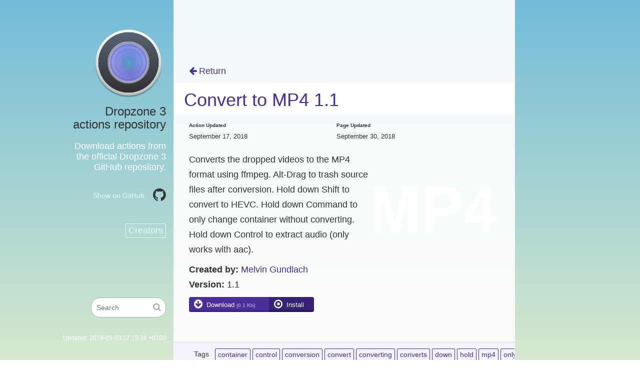

--- FILE ---
content_type: text/html; charset=utf-8
request_url: https://atika.github.io/dropzone3-actions/convert-to-mp4-melvin-gundlach-action.html
body_size: 1984
content:
<!DOCTYPE html>
<html lang="en">
<head>
	<meta charset="UTF-8">
	
	<title>Convert to MP4 1.1 | Actions for Dropzone 3 (macOS)</title>
	
	<meta name="keywords" content="hold,down,convert,mp4,only,container,control,conversion,converting,converts">
	
	
    <meta name="description" content="Converts the dropped videos to the MP4 format using ffmpeg. Alt-Drag to trash source files after conversion. Hold down S...">
    <link rel="shortcut icon" type="image/png" href="favicon.png" />
    <meta name="viewport" content="width=device-width, initial-scale=1, user-scalable=0">
</head>
<link rel="stylesheet" href="/dropzone3-actions/bootstrap/css/bootstrap.min.css">
<link rel="stylesheet" href="/dropzone3-actions/css/style.css">
<link rel="stylesheet" href="/dropzone3-actions/css/font-awesome.min.css">
<body>
	<div class="page-container">
		<div class="" id="bloc-0">
			<div class="container">
				<div class="row">
					<div class="col-sm-4 col-md-3 col-lg-3 text-right col-left">
						<a href="https://atika.github.io/dropzone3-actions/"><img src="/dropzone3-actions/dropzone_mac_logo.png" width="150" height="150" class=" fadeIn animated" /></a>
						<h3 class="mg-md">
							Dropzone 3 actions repository
						</h3>
						<p class="description">
							Download actions from the official Dropzone 3 GitHub repository.
						</p>
						<div class="clearfix"></div>
						<div class="github-link">
							<span class="fa fa-github icon-md pull-right"></span>
							<a href="https://github.com/aptonic/dropzone3-actions" class="a-btn pull-right github-btn" target="_blank">Show on GitHub</a>
						</div>
						<ul class="category-list"><li class="category-list-item"><a class="category-list-link" href="/dropzone3-actions/category/creators/">Creators</a></li></ul>
						<div class="search-separator hidden-xs"> </div>
						<form action="//google.com/search" method="get" accept-charset="UTF-8" class="search-form"><input type="search" name="q" class="search-form-input" placeholder="Search"><input type="hidden" name="sitesearch" value="https://atika.github.io/dropzone3-actions"></form>
						<br>
						<h6 class="update_date">Updated: 2019-05-03 17:15:38 +0100</h6>
					</div>
					<div class="col-sm-8 col-md-9 col-lg-7 col-right">
						<div id="site-article" class="article-entry">
	
	<a href="javascript:;" onclick="window.history.back();" class="previous"><span class="fa fa-arrow-left"></span> Return</a>

	<h1><a href="https://atika.github.io/dropzone3-actions/convert-to-mp4-melvin-gundlach-action.html">Convert to MP4 1.1</a></h1>

	<div class="clearfix"></div>
	<p class="created"><b>Action Updated</b><br> September 17, 2018</p>
	<p class="updated"><b>Page Updated</b><br> September 30, 2018</p>
	<div class="clearfix"></div>
	
	

	<p><img src="./images/convert-to-mp4-melvin-gundlach-action.png" alt="Convert to MP4"></p>
<p>Converts the dropped videos to the MP4 format using ffmpeg. Alt-Drag to trash source files after conversion. Hold down Shift to convert to HEVC. Hold down Command to only change container without converting. Hold down Control to extract audio (only works with aac).</p>
<h3 id="Informations"><a href="#Informations" class="headerlink" title="Informations"></a>Informations</h3><p><strong>Created by:</strong> <a href="http://www.melvin-gundlach.de" target="_blank" rel="noopener">Melvin Gundlach</a><br><strong>Version:</strong> 1.1</p>
<h3 id="Download"><a href="#Download" class="headerlink" title="Download"></a>Download</h3><p><a href="https://github.com/aptonic/dropzone3-actions-zipped/raw/master/Convert%20to%20MP4.dzbundle" title="Download &#39;Convert to MP4.dzbundle&#39; action" target="_blank" rel="noopener">Download <strong>(0.1 Kb)</strong></a><a href="javascript:;" class="install" onclick="window.location.href = 'dropzone://Convert%20to%20MP4'; return false;" target="_blank" rel="noopener">Install</a></p>


	<div class="clearfix"></div>
	
	  <ul class="article-tag-list"><li class="article-tag-list-item"><a class="article-tag-list-link" href="/dropzone3-actions/tags/container/">container</a></li><li class="article-tag-list-item"><a class="article-tag-list-link" href="/dropzone3-actions/tags/control/">control</a></li><li class="article-tag-list-item"><a class="article-tag-list-link" href="/dropzone3-actions/tags/conversion/">conversion</a></li><li class="article-tag-list-item"><a class="article-tag-list-link" href="/dropzone3-actions/tags/convert/">convert</a></li><li class="article-tag-list-item"><a class="article-tag-list-link" href="/dropzone3-actions/tags/converting/">converting</a></li><li class="article-tag-list-item"><a class="article-tag-list-link" href="/dropzone3-actions/tags/converts/">converts</a></li><li class="article-tag-list-item"><a class="article-tag-list-link" href="/dropzone3-actions/tags/down/">down</a></li><li class="article-tag-list-item"><a class="article-tag-list-link" href="/dropzone3-actions/tags/hold/">hold</a></li><li class="article-tag-list-item"><a class="article-tag-list-link" href="/dropzone3-actions/tags/mp4/">mp4</a></li><li class="article-tag-list-item"><a class="article-tag-list-link" href="/dropzone3-actions/tags/only/">only</a></li></ul>
	

	<div class="clearfix"></div>
	<div class="page_links">	
		
			<a href="youtube-uploader-aptonic-software-action.html" class="prev"><span class="fa fa-arrow-left"></span> YouTube Uploader 2.1</a>
		

		
			<a href="1024px-m-action.html" class="next">1024px 1.0 <span class="fa fa-arrow-right"></span></a>
		
	</div>

</div>
					</div>
				</div>
				<div class="row">
					<div class="col-sm-12">
						<div class="footer">
							<div class="disclaimer">
								<p>This a full list of Dropzone 3 actions generated automatically from the community repository, somes actions could not work for you and are untested, if you want to download tested action go to the official site of Dropzone 3 at <a href="https://aptonic.com/actions/">https://aptonic.com/actions/</a></p>

							</div>
							Crafted by <a href="https://apps.inspira.io">inspira</a> in <a href="https://fr.wikipedia.org/wiki/Bordeaux" target="_blank">Bordeaux</a><br> Powered by <a href="https://hexo.io/" target="_blank">Hexo</a> - Hosted by <a href="https://github.com/" target="_blank">GitHub</a>.
						</div>
					</div>
				</div>
			</div>
		</div>
	</div>
	<script src="/dropzone3-actions/bootstrap/js/jquery.min.js"></script>
	<script src="/dropzone3-actions/bootstrap/js/bootstrap.min.js"></script>
	<script src="/dropzone3-actions/js/github-min.js"></script>
	<script>
	  (function(i,s,o,g,r,a,m){i['GoogleAnalyticsObject']=r;i[r]=i[r]||function(){
	  (i[r].q=i[r].q||[]).push(arguments)},i[r].l=1*new Date();a=s.createElement(o),
	  m=s.getElementsByTagName(o)[0];a.async=1;a.src=g;m.parentNode.insertBefore(a,m)
	  })(window,document,'script','//www.google-analytics.com/analytics.js','ga');

	  ga('create', 'UA-6021949-13', 'auto');
	  ga('send', 'pageview');

	</script>
</body>
</html>


--- FILE ---
content_type: application/javascript; charset=utf-8
request_url: https://atika.github.io/dropzone3-actions/js/github-min.js
body_size: -146
content:
var winSize="",winUpdate=function(){var i="xs";$(this).width()>=1200?i="lg":$(this).width()>=992?i="md":$(this).width()>=768&&(i="sm"),i!==winSize&&(winSize=i,"xs"===winSize?$(".col-left, .col-right").height(""):($(".col-left, .col-right").height(""),$(".col-left, .col-right").height(Math.max($(".col-left").height(),$(".col-right").height())+40)))};$(window).on("load",function(){window.onresize=winUpdate,window.setTimeout(winUpdate,500)});

--- FILE ---
content_type: text/plain
request_url: https://www.google-analytics.com/j/collect?v=1&_v=j102&a=873549961&t=pageview&_s=1&dl=https%3A%2F%2Fatika.github.io%2Fdropzone3-actions%2Fconvert-to-mp4-melvin-gundlach-action.html&ul=en-us%40posix&dt=Convert%20to%20MP4%201.1%20%7C%20Actions%20for%20Dropzone%203%20(macOS)&sr=1280x720&vp=1280x720&_u=IEBAAEABAAAAACAAI~&jid=1611113292&gjid=694114810&cid=182332164.1768680946&tid=UA-6021949-13&_gid=2052693951.1768680946&_r=1&_slc=1&z=1766444356
body_size: -450
content:
2,cG-G6QZZZ5GPM